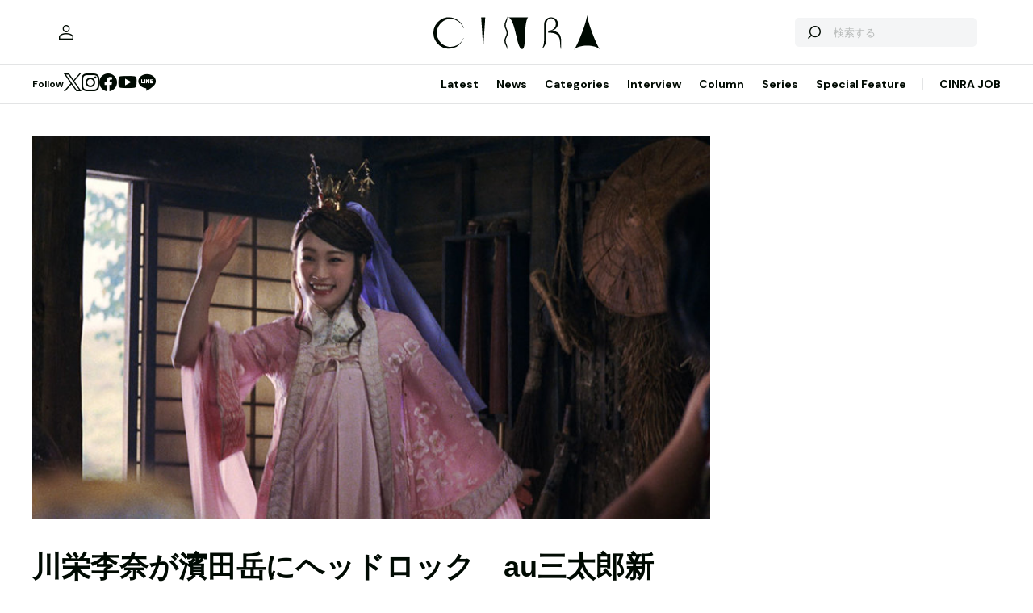

--- FILE ---
content_type: text/html; charset=utf-8
request_url: https://www.google.com/recaptcha/api2/aframe
body_size: 265
content:
<!DOCTYPE HTML><html><head><meta http-equiv="content-type" content="text/html; charset=UTF-8"></head><body><script nonce="J2HTQSE2tfio2nHQ2Y7Tww">/** Anti-fraud and anti-abuse applications only. See google.com/recaptcha */ try{var clients={'sodar':'https://pagead2.googlesyndication.com/pagead/sodar?'};window.addEventListener("message",function(a){try{if(a.source===window.parent){var b=JSON.parse(a.data);var c=clients[b['id']];if(c){var d=document.createElement('img');d.src=c+b['params']+'&rc='+(localStorage.getItem("rc::a")?sessionStorage.getItem("rc::b"):"");window.document.body.appendChild(d);sessionStorage.setItem("rc::e",parseInt(sessionStorage.getItem("rc::e")||0)+1);localStorage.setItem("rc::h",'1769011368333');}}}catch(b){}});window.parent.postMessage("_grecaptcha_ready", "*");}catch(b){}</script></body></html>

--- FILE ---
content_type: application/javascript; charset=utf-8
request_url: https://www.cinra.net/assets/js/chunk/105.chunk.22c67.js
body_size: 4445
content:
"use strict";(self.webpackChunkweb_cinra=self.webpackChunkweb_cinra||[]).push([[105],{87567:function(e,t,r){r.d(t,{Z:function(){return c}});r(69070),r(47941),r(82526),r(57327),r(41539),r(38880),r(54747),r(49337),r(33321);var n=r(43407);function o(e,t){var r=Object.keys(e);if(Object.getOwnPropertySymbols){var n=Object.getOwnPropertySymbols(e);t&&(n=n.filter((function(t){return Object.getOwnPropertyDescriptor(e,t).enumerable}))),r.push.apply(r,n)}return r}function a(e,t,r){return t in e?Object.defineProperty(e,t,{value:r,enumerable:!0,configurable:!0,writable:!0}):e[t]=r,e}function i(e,t){for(var r=0;r<t.length;r++){var n=t[r];n.enumerable=n.enumerable||!1,n.configurable=!0,"value"in n&&(n.writable=!0),Object.defineProperty(e,n.key,n)}}var c=function(){function e(t){!function(e,t){if(!(e instanceof t))throw new TypeError("Cannot call a class as a function")}(this,e),this.el=document.querySelector(t),this.instance=null,this.el&&this.setup()}var t,r,c;return t=e,r=[{key:"setup",value:function(){var e=this.el.dataset.galleryShortcut;n.Z.render("Gallery",this.el,function(e){for(var t=1;t<arguments.length;t++){var r=null!=arguments[t]?arguments[t]:{};t%2?o(Object(r),!0).forEach((function(t){a(e,t,r[t])})):Object.getOwnPropertyDescriptors?Object.defineProperties(e,Object.getOwnPropertyDescriptors(r)):o(Object(r)).forEach((function(t){Object.defineProperty(e,t,Object.getOwnPropertyDescriptor(r,t))}))}return e}({},e?{galleryShortcut:e}:{}))}}],r&&i(t.prototype,r),c&&i(t,c),Object.defineProperty(t,"prototype",{writable:!1}),e}()},92405:function(e,t,r){r.d(t,{Z:function(){return c}});r(41539),r(54747),r(92222),r(69070),r(82526),r(41817),r(32165),r(66992),r(78783),r(33948),r(91038),r(47042),r(68309),r(74916);var n=r(30789);function o(e){return function(e){if(Array.isArray(e))return a(e)}(e)||function(e){if("undefined"!=typeof Symbol&&null!=e[Symbol.iterator]||null!=e["@@iterator"])return Array.from(e)}(e)||function(e,t){if(!e)return;if("string"==typeof e)return a(e,t);var r=Object.prototype.toString.call(e).slice(8,-1);"Object"===r&&e.constructor&&(r=e.constructor.name);if("Map"===r||"Set"===r)return Array.from(e);if("Arguments"===r||/^(?:Ui|I)nt(?:8|16|32)(?:Clamped)?Array$/.test(r))return a(e,t)}(e)||function(){throw new TypeError("Invalid attempt to spread non-iterable instance.\nIn order to be iterable, non-array objects must have a [Symbol.iterator]() method.")}()}function a(e,t){(null==t||t>e.length)&&(t=e.length);for(var r=0,n=new Array(t);r<t;r++)n[r]=e[r];return n}function i(e,t){for(var r=0;r<t.length;r++){var n=t[r];n.enumerable=n.enumerable||!1,n.configurable=!0,"value"in n&&(n.writable=!0),Object.defineProperty(e,n.key,n)}}var c=function(){function e(t){!function(e,t){if(!(e instanceof t))throw new TypeError("Cannot call a class as a function")}(this,e),this.el=document.querySelectorAll(t),this.el.length&&this.initialize()}var t,r,a;return t=e,(r=[{key:"initialize",value:function(){var e=this,t=(document.head.querySelector("meta[property$=title]")||{}).content;o(this.el).forEach((function(r){var n=r.dataset.provider,o=r.dataset.text||t||"",a=r.dataset.url||location.href;r.href=e.getShareUrl({provider:n,text:o,url:a}),e.bind(r)}))}},{key:"bind",value:function(e){e.addEventListener("click",this.onClickShare)}},{key:"getShareUrl",value:function(e){var t=e.provider,r=e.text,o=e.url,a=encodeURIComponent(o),i=encodeURIComponent((0,n.fF)(r));return{facebook:"https://www.facebook.com/sharer/sharer.php?u=".concat(a),twitter:"https://twitter.com/intent/tweet?url=".concat(a,"&text=").concat(i),hatebu:"http://b.hatena.ne.jp/add?&url=".concat(a),pocket:"https://getpocket.com/edit?url=".concat(a,"&title=").concat(i),line:"http://line.me/R/msg/text/?".concat(i,"\n").concat(a)}[t]}},{key:"onClickShare",value:function(e){var t=e.currentTarget;window.open(t.href,"_blank","width=480, height=480"),e.preventDefault()}}])&&i(t.prototype,r),a&&i(t,a),Object.defineProperty(t,"prototype",{writable:!1}),e}()},37105:function(e,t,r){r.r(t),r.d(t,{default:function(){return u}});r(69070);var n=r(8024),o=r(92405),a=r(68752),i=r(1007),c=r(87567);function l(e,t){for(var r=0;r<t.length;r++){var n=t[r];n.enumerable=n.enumerable||!1,n.configurable=!0,"value"in n&&(n.writable=!0),Object.defineProperty(e,n.key,n)}}var u=function(){function e(){!function(e,t){if(!(e instanceof t))throw new TypeError("Cannot call a class as a function")}(this,e),this.modules={social:new o.Z(".js-social"),article:new a.Z(".js-article"),largeImage:new i.Z(".js-largeImage"),reactGallery:new c.Z(".js-galleryContainer")},this.initialize()}var t,r,u;return t=e,(r=[{key:"initialize",value:function(){n.Z.addModules(this.modules)}}])&&l(t.prototype,r),u&&l(t,u),Object.defineProperty(t,"prototype",{writable:!1}),e}()}}]);
//# sourceMappingURL=105.chunk.22c67.js.map